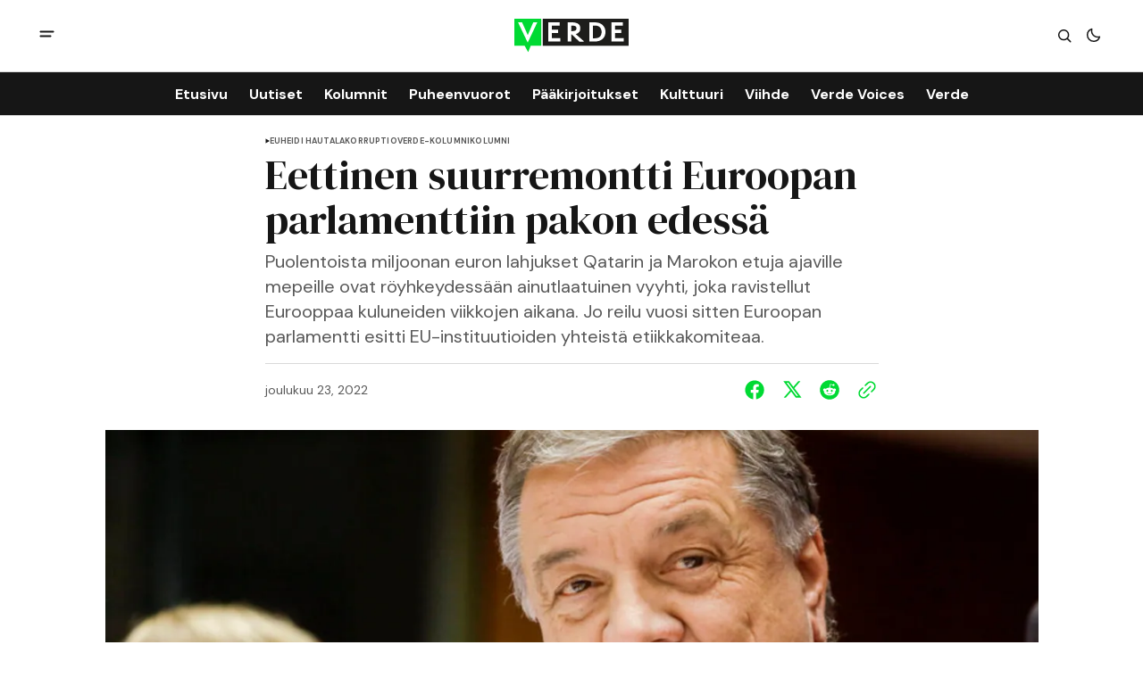

--- FILE ---
content_type: text/html; charset=utf-8
request_url: https://www.verdelehti.fi/2022/12/23/eettinen-suurremontti-euroopan-parlamenttiin-pakon-edessa/
body_size: 14316
content:
<!DOCTYPE html>
<html lang="fi" data-theme="light">
    <head>

        <meta charset="utf-8" />
        <meta name="viewport" content="width=device-width, initial-scale=1" />
        
        <title>Eettinen suurremontti Euroopan parlamenttiin pakon edessä</title>
        <link rel="stylesheet" href="https://www.verdelehti.fi/assets/built/index.css?v=61735fe34d" />
        <link rel="preconnect" href="https://fonts.googleapis.com">
<link rel="preconnect" href="https://fonts.gstatic.com" crossorigin>

<link href="https://fonts.googleapis.com/css2?family=DM+Serif+Display&display=swap" rel="stylesheet">

<link href="https://fonts.googleapis.com/css2?family=DM+Sans:ital,opsz,wght@0,9..40,400;0,9..40,500;0,9..40,600;0,9..40,700;1,9..40,400;1,9..40,500;1,9..40,600;1,9..40,700&display=swap" rel="stylesheet">

<style>
    :root {
        --font-family-navigation: 'DM Sans', sans-serif;
        --font-family-body: 'DM Sans', sans-serif;
        --font-family-title: 'DM Serif Display', serif;
        --font-family-section-title: 'DM Sans', sans-serif;
        --font-family-post-tag: 'DM Sans', sans-serif;
        --font-family-post-excerpt: 'DM Sans', sans-serif;
        --font-family-post-info: 'DM Sans', sans-serif;
        --font-family-button: 'DM Sans', sans-serif;
        --font-family-number: 'DM Serif Display', serif;    
        
        --font-weight-title: 400;
        --font-weight-tag: 700;
        --font-weight-post-excerpt: 400;
        --font-weight-post-info: 400;
        --font-weight-navigation: 700;
        --font-weight-button: 700;
        --font-weight-section-title: 700;
        --font-weight-footer-secondary: 400;
        --font-weight-number: 400;

        --font-size-site-title-1: 30px;
        --font-size-site-title-2: 48px;
        --font-size-navigation-1: 14px;
        --font-size-navigation-2: 16px;
        --font-size-button: 12px;
        --font-size-section-title: 12px;
        --font-size-tag: 9px;
        --font-size-post-title: 18px;
        --font-size-post-title-no-img: 18px;
        --font-size-main-post-title: 24px;
        --font-size-main-post-title-no-feat: 24px;
        --font-size-main-post-excerpt: 20px;
        --font-size-latest-post-title: 18px;
        --font-size-post-info: 12px;
        --font-size-number: 50px;
        --font-size-cta-text: 16px;
        --font-size-post-page-title: 46px;
        --font-size-post-page-excerpt: 20px;

        --line-height-site-title-1: 100%;
        --line-height-site-title-2: 100%;
        --line-height-navigation-1: 100%;
        --line-height-navigation-2: 110%;
        --line-height-button-1: 110%;
        --line-height-button-2: 120%;
        --line-height-tag: 100%;
        --line-height-post-title: 110%;
        --line-height-main-post-title: 110%;
        --line-height-main-post-excerpt: 140%;
        --line-height-latest-post-title: 110%;
        --line-height-post-info: 110%;
        --line-height-section-title: 120%;
        --line-height-number: 90%;
        --line-height-cta-text: 130%;

        --letter-spacing-title: 0;
        --letter-spacing-button: -0.02em; 
        --letter-spacing-tag: 0.02em; 
        --letter-spacing-section-title: 0.02em;
        --letter-spacing-number: -0.04em;

        --text-transform-navigation: unset;
        --text-transform-tags: uppercase;
        --text-transform-button: uppercase;
        --text-transform-section-title: uppercase;
        --text-transform-footer-link: uppercase;

        --edit-billing-btn-padding--loading: 4.5px 54.5px;
    }
</style>






        
    <style>
        :root {
            --border-radius-buttons: 2px;
            --border-radius-images: 0;
            --border-radius-elements: 2px;
        }
    </style>


        <style>
            :root {
                --accent-color: #00da33;
                        --header-height: -50px;
                
            }
            :root[data-theme='light']{
                --color-social-bg-icon: #00da33;
            }
            :root[data-theme='dark']{
                --color-social-bg-icon: #fff;
            }
        </style>

        <script>
            const rootElem = document.querySelector("html[data-theme]");

            const detectSystemTheme = () => {
                if (window.matchMedia("(prefers-color-scheme: dark)").matches) {
                    rootElem.setAttribute("data-theme", "dark");
                } else {
                    rootElem.setAttribute("data-theme", "light");
                }
            };

            const initTheme = () => {
                const localStoragePref = localStorage.getItem("data-theme");

                if (localStoragePref) {
                    rootElem.setAttribute("data-theme", localStoragePref);
                } else {
                    detectSystemTheme();
                }
            };

            initTheme();

            window
                .matchMedia("(prefers-color-scheme: dark)")
                .addEventListener("change", () => {
                    if (window.matchMedia("(prefers-color-scheme: dark)").matches) {
                        rootElem.setAttribute("data-theme", "dark");
                    } else {
                        rootElem.setAttribute("data-theme", "light");
                    }
                });
        </script>
        
        <script src="https://www.verdelehti.fi/assets/built/index.js?v=61735fe34d" defer></script>

        <script defer src="https://cloud.umami.is/script.js" data-website-id="76f0063a-c66e-41a6-910d-29fedc3c988a"></script>
        
        <meta name="description" content="Puolentoista miljoonan euron lahjukset Qatarin ja Marokon etuja ajaville mepeille ovat röyhkeydessään ainutlaatuinen vyyhti, joka ravistellut Eurooppaa kuluneiden viikkojen aikana. Jo reilu vuosi sitten Euroopan parlamentti esitti EU-instituutioiden yhteistä etiikkakomiteaa.">
    <link rel="icon" href="https://www.verdelehti.fi/content/images/size/w256h256/2024/05/verde_nelio-.png" type="image/png">
    <link rel="canonical" href="https://www.verdelehti.fi/2022/12/23/eettinen-suurremontti-euroopan-parlamenttiin-pakon-edessa/">
    <meta name="referrer" content="no-referrer-when-downgrade">
    
    <meta property="og:site_name" content="Verde">
    <meta property="og:type" content="article">
    <meta property="og:title" content="Eettinen suurremontti Euroopan parlamenttiin pakon edessä">
    <meta property="og:description" content="Puolentoista miljoonan euron lahjukset Qatarin ja Marokon etuja ajaville mepeille ovat röyhkeydessään ainutlaatuinen vyyhti, joka ravistellut Eurooppaa kuluneiden viikkojen aikana. Jo reilu vuosi sitten Euroopan parlamentti esitti EU-instituutioiden yhteistä etiikkakomiteaa.">
    <meta property="og:url" content="https://www.verdelehti.fi/2022/12/23/eettinen-suurremontti-euroopan-parlamenttiin-pakon-edessa/">
    <meta property="og:image" content="https://www.verdelehti.fi/content/images/size/w1200/wordpress/2022/12/Verdekolumnisti-6.png">
    <meta property="article:published_time" content="2022-12-23T09:57:19.000Z">
    <meta property="article:modified_time" content="2024-12-28T22:25:28.000Z">
    <meta property="article:tag" content="EU">
    <meta property="article:tag" content="Heidi Hautala">
    <meta property="article:tag" content="korruptio">
    <meta property="article:tag" content="Verde-kolumni">
    <meta property="article:tag" content="Kolumni">
    
    <meta property="article:publisher" content="https://www.facebook.com/verdelehti">
    <meta name="twitter:card" content="summary_large_image">
    <meta name="twitter:title" content="Eettinen suurremontti Euroopan parlamenttiin pakon edessä">
    <meta name="twitter:description" content="Puolentoista miljoonan euron lahjukset Qatarin ja Marokon etuja ajaville mepeille ovat röyhkeydessään ainutlaatuinen vyyhti, joka ravistellut Eurooppaa kuluneiden viikkojen aikana. Jo reilu vuosi sitten Euroopan parlamentti esitti EU-instituutioiden yhteistä etiikkakomiteaa.">
    <meta name="twitter:url" content="https://www.verdelehti.fi/2022/12/23/eettinen-suurremontti-euroopan-parlamenttiin-pakon-edessa/">
    <meta name="twitter:image" content="https://www.verdelehti.fi/content/images/size/w1200/wordpress/2022/12/Verdekolumnisti-6.png">
    <meta name="twitter:label1" content="Written by">
    <meta name="twitter:data1" content="Janne Peltola">
    <meta name="twitter:label2" content="Filed under">
    <meta name="twitter:data2" content="EU, Heidi Hautala, korruptio, Verde-kolumni, Kolumni">
    <meta name="twitter:site" content="@Verdelehti">
    <meta property="og:image:width" content="1200">
    <meta property="og:image:height" content="800">
    
    <script type="application/ld+json">
{
    "@context": "https://schema.org",
    "@type": "Article",
    "publisher": {
        "@type": "Organization",
        "name": "Verde",
        "url": "https://www.verdelehti.fi/",
        "logo": {
            "@type": "ImageObject",
            "url": "https://www.verdelehti.fi/content/images/2024/05/Verde_1-2.svg"
        }
    },
    "author": {
        "@type": "Person",
        "name": "Janne Peltola",
        "url": "https://www.verdelehti.fi/author/janne/",
        "sameAs": []
    },
    "headline": "Eettinen suurremontti Euroopan parlamenttiin pakon edessä",
    "url": "https://www.verdelehti.fi/2022/12/23/eettinen-suurremontti-euroopan-parlamenttiin-pakon-edessa/",
    "datePublished": "2022-12-23T09:57:19.000Z",
    "dateModified": "2024-12-28T22:25:28.000Z",
    "image": {
        "@type": "ImageObject",
        "url": "https://www.verdelehti.fi/content/images/size/w1200/wordpress/2022/12/Verdekolumnisti-6.png",
        "width": 1200,
        "height": 800
    },
    "keywords": "EU, Heidi Hautala, korruptio, Verde-kolumni, Kolumni",
    "description": "Puolentoista miljoonan euron lahjukset Qatarin ja Marokon etuja ajaville mepeille ovat röyhkeydessään ainutlaatuinen vyyhti, joka ravistellut Eurooppaa kuluneiden viikkojen aikana. Jo reilu vuosi sitten Euroopan parlamentti esitti EU-instituutioiden yhteistä etiikkakomiteaa.",
    "mainEntityOfPage": "https://www.verdelehti.fi/2022/12/23/eettinen-suurremontti-euroopan-parlamenttiin-pakon-edessa/"
}
    </script>

    <meta name="generator" content="Ghost 6.16">
    <link rel="alternate" type="application/rss+xml" title="Verde" href="https://www.verdelehti.fi/rss/">
    <script defer src="https://cdn.jsdelivr.net/ghost/portal@~2.58/umd/portal.min.js" data-i18n="true" data-ghost="https://www.verdelehti.fi/" data-key="506f44785fd3d54fa44e51c099" data-api="https://verde.ghost.io/ghost/api/content/" data-locale="fi" crossorigin="anonymous"></script><style id="gh-members-styles">.gh-post-upgrade-cta-content,
.gh-post-upgrade-cta {
    display: flex;
    flex-direction: column;
    align-items: center;
    font-family: -apple-system, BlinkMacSystemFont, 'Segoe UI', Roboto, Oxygen, Ubuntu, Cantarell, 'Open Sans', 'Helvetica Neue', sans-serif;
    text-align: center;
    width: 100%;
    color: #ffffff;
    font-size: 16px;
}

.gh-post-upgrade-cta-content {
    border-radius: 8px;
    padding: 40px 4vw;
}

.gh-post-upgrade-cta h2 {
    color: #ffffff;
    font-size: 28px;
    letter-spacing: -0.2px;
    margin: 0;
    padding: 0;
}

.gh-post-upgrade-cta p {
    margin: 20px 0 0;
    padding: 0;
}

.gh-post-upgrade-cta small {
    font-size: 16px;
    letter-spacing: -0.2px;
}

.gh-post-upgrade-cta a {
    color: #ffffff;
    cursor: pointer;
    font-weight: 500;
    box-shadow: none;
    text-decoration: underline;
}

.gh-post-upgrade-cta a:hover {
    color: #ffffff;
    opacity: 0.8;
    box-shadow: none;
    text-decoration: underline;
}

.gh-post-upgrade-cta a.gh-btn {
    display: block;
    background: #ffffff;
    text-decoration: none;
    margin: 28px 0 0;
    padding: 8px 18px;
    border-radius: 4px;
    font-size: 16px;
    font-weight: 600;
}

.gh-post-upgrade-cta a.gh-btn:hover {
    opacity: 0.92;
}</style><script async src="https://js.stripe.com/v3/"></script>
    <script defer src="https://cdn.jsdelivr.net/ghost/sodo-search@~1.8/umd/sodo-search.min.js" data-key="506f44785fd3d54fa44e51c099" data-styles="https://cdn.jsdelivr.net/ghost/sodo-search@~1.8/umd/main.css" data-sodo-search="https://verde.ghost.io/" data-locale="fi" crossorigin="anonymous"></script>
    
    <link href="https://www.verdelehti.fi/webmentions/receive/" rel="webmention">
    <script defer src="/public/cards.min.js?v=61735fe34d"></script>
    <link rel="stylesheet" type="text/css" href="/public/cards.min.css?v=61735fe34d">
    <script defer src="/public/comment-counts.min.js?v=61735fe34d" data-ghost-comments-counts-api="https://www.verdelehti.fi/members/api/comments/counts/"></script>
    <script defer src="/public/member-attribution.min.js?v=61735fe34d"></script>
    <script defer src="/public/ghost-stats.min.js?v=61735fe34d" data-stringify-payload="false" data-datasource="analytics_events" data-storage="localStorage" data-host="https://www.verdelehti.fi/.ghost/analytics/api/v1/page_hit"  tb_site_uuid="ee6da6b1-f7ea-40b6-9201-89b875a88ccb" tb_post_uuid="8b113326-d909-49c0-9fc0-f08ad35b20a3" tb_post_type="post" tb_member_uuid="undefined" tb_member_status="undefined"></script><style>:root {--ghost-accent-color: #00da33;}</style>
    <style type="text/css">
  /* Otsikoiden tavutus kuntoon. */
  h1 {
    hyphens: manual;
  }
  h2 {
    hyphens: manual;
  }
  h3 {
    hyphens: manual;
  }
  /* Keskitetään kuvatekstit. */
  .gh-post-page__content .kg-gallery-card figcaption {
    text-align: center;
}
  /* SVG-otsikolle eksplisiittinen leveys */
  .gh-header--type-2 .gh-site-logo {
    position: absolute;
    left: 50%;
    transform: translateX(-50%);
    width: 10%;
}
</style>
<!-- Google tag (gtag.js) -->
<script async src="https://www.googletagmanager.com/gtag/js?id=G-R5WSQ9HRFB"></script>
<script>
  window.dataLayer = window.dataLayer || [];
  function gtag(){dataLayer.push(arguments);}
  gtag('js', new Date());

  gtag('config', 'G-R5WSQ9HRFB');
</script>

<script defer="defer" data-domain="verdelehti.fi" src="https://plausible.io/js/script.file-downloads.hash.outbound-links.pageview-props.revenue.tagged-events.js"></script>

<script>window.plausible = window.plausible || function() { (window.plausible.q = window.plausible.q || []).push(arguments) }</script>

    </head>
    <body class="post-template tag-eu tag-heidi-hautala tag-korruptio tag-verde-kolumni tag-hash-wordpress tag-hash-import-2024-04-24-10-25 tag-hash-laurapullinen tag-kolumni">
        <div class="gh-viewport">
                <header class="gh-header gh-header--type-2">
        <div class="gh-container gh-header-container gh-header--top">
            <button class="gh-burger-btn" aria-label="open mobile menu button" id="open-mobile-menu">
                <svg width="25" height="25" viewBox="0 0 25 25" fill="#161616" xmlns="http://www.w3.org/2000/svg">
<g>
<path fill-rule="evenodd" clip-rule="evenodd" d="M5.5 8.5C4.94772 8.5 4.5 8.94772 4.5 9.5C4.5 10.0523 4.94772 10.5 5.5 10.5H19.5C20.0523 10.5 20.5 10.0523 20.5 9.5C20.5 8.94772 20.0523 8.5 19.5 8.5H5.5ZM5.5 13.5C4.94772 13.5 4.5 13.9477 4.5 14.5C4.5 15.0523 4.94772 15.5 5.5 15.5H16.5C17.0523 15.5 17.5 15.0523 17.5 14.5C17.5 13.9477 17.0523 13.5 16.5 13.5H5.5Z"/>
</g>
</svg>
            </button>

            <a class="gh-site-logo gh-site-logo-has-DM-logo" href="https://www.verdelehti.fi" aria-label="Verde logo and home page link">
                        <img src="/content/images/2024/04/Verde_logoversiot_small_1_web-1.png" alt="Verde icon" class="gh-site-logo-img-dark-mode">
                        <img src="/content/images/2024/05/Verde_1-2.svg" alt="Verde icon" class="gh-site-logo-img">
            </a>

            <div class="gh-header__options">
                <button class="gh-search" title="Search button" aria-label="Search button" data-ghost-search><svg width="24" height="24" viewBox="0 0 24 24" fill="#161616" xmlns="http://www.w3.org/2000/svg">
<g>
<path fill-rule="evenodd" clip-rule="evenodd" d="M6.80617 6.80617C7.96263 5.6497 9.53114 5 11.1666 5C12.8021 5 14.3706 5.6497 15.5271 6.80617C16.6836 7.96263 17.3333 9.53114 17.3333 11.1666C17.3333 12.5501 16.8684 13.8857 16.0251 14.9644L19.2803 18.2197C19.5732 18.5126 19.5732 18.9874 19.2803 19.2803C18.9874 19.5732 18.5126 19.5732 18.2197 19.2803L14.9644 16.0251C13.8857 16.8684 12.5501 17.3333 11.1666 17.3333C9.53114 17.3333 7.96263 16.6836 6.80617 15.5271C5.6497 14.3706 5 12.8021 5 11.1666C5 9.53114 5.6497 7.96263 6.80617 6.80617ZM11.1666 6.5C9.92897 6.5 8.74199 6.99166 7.86683 7.86683C6.99166 8.74199 6.5 9.92897 6.5 11.1666C6.5 12.4043 6.99166 13.5913 7.86683 14.4664C8.74199 15.3416 9.92897 15.8333 11.1666 15.8333C12.4043 15.8333 13.5913 15.3416 14.4664 14.4664C15.3416 13.5913 15.8333 12.4043 15.8333 11.1666C15.8333 9.92897 15.3416 8.74199 14.4664 7.86683C13.5913 6.99166 12.4043 6.5 11.1666 6.5Z"/>
</g>
</svg>
</button>
                <button class="gh-switch-btn" aria-label="Switch theme button" type="button">
                    <svg
    width="24"
    height="24"
    viewBox="-2 -1 21 21"
    fill="none"
    xmlns="http://www.w3.org/2000/svg"
    class="gh-moon-icon"
    stroke="#161616"
>
    <path
        d="M15 10.6498C14.4361 10.8208 13.8378 10.9128 13.218 10.9128C9.83172 10.9128 7.0866 8.16764 7.0866 4.78131C7.0866 4.16179 7.17848 3.56372 7.34936 3C4.8322 3.76338 3 6.10197 3 8.86851C3 12.2548 5.74511 15 9.13138 15C11.8981 15 14.2369 13.1674 15 10.6498Z"
        stroke-width="1.3"
        stroke-linejoin="round"
    />
</svg>                    <svg
    width="24"
    height="24"
    viewBox="-2 -1.5 22 21"
    fill="none"
    xmlns="http://www.w3.org/2000/svg"
    class="gh-sun-icon"
>
    <path
        d="M8.99999 2.2966V1.80005M8.99999 16.2001V15.7035M15.7034 9.00005H16.2M1.79999 9.00005H2.29654M13.7405 4.26005L14.0916 3.90894M3.90836 14.0912L4.25947 13.7401M13.7405 13.74L14.0916 14.0912M3.90836 3.9089L4.25947 4.26002M12.9627 8.97289C12.9627 11.1668 11.1842 12.9453 8.99029 12.9453C6.79639 12.9453 5.01788 11.1668 5.01788 8.97289C5.01788 6.77899 6.79639 5.00048 8.99029 5.00048C11.1842 5.00048 12.9627 6.77899 12.9627 8.97289Z"
        stroke="#FFF"
        stroke-width="1.3"
        stroke-linecap="round"
    />
</svg>                </button>
            </div>
        </div>

        <div class="gh-header-container gh-header--bottom" >
                <nav class="gh-nav">
        <ul class="gh-nav-menu">
                    <li class="gh-nav-list-item nav-etusivu"><a href="https://www.verdelehti.fi/" class="gh-nav-menu-item" aria-label="Etusivu navigation link" ><span>Etusivu</span></a></li>
                    <li class="gh-nav-list-item nav-uutiset"><a href="https://www.verdelehti.fi/tag/uutinen/" class="gh-nav-menu-item" aria-label="Uutiset navigation link" ><span>Uutiset</span></a></li>
                    <li class="gh-nav-list-item nav-kolumnit"><a href="https://www.verdelehti.fi/tag/kolumni/" class="gh-nav-menu-item" aria-label="Kolumnit navigation link" ><span>Kolumnit</span></a></li>
                    <li class="gh-nav-list-item nav-puheenvuorot"><a href="https://www.verdelehti.fi/tag/puheenvuoro/" class="gh-nav-menu-item" aria-label="Puheenvuorot navigation link" ><span>Puheenvuorot</span></a></li>
                    <li class="gh-nav-list-item nav-paakirjoitukset"><a href="https://www.verdelehti.fi/tag/paakirjoitus/" class="gh-nav-menu-item" aria-label="Pääkirjoitukset navigation link" ><span>Pääkirjoitukset</span></a></li>
                    <li class="gh-nav-list-item nav-kulttuuri"><a href="https://www.verdelehti.fi/tag/kulttuuri/" class="gh-nav-menu-item" aria-label="Kulttuuri navigation link" ><span>Kulttuuri</span></a></li>
                    <li class="gh-nav-list-item nav-viihde"><a href="https://www.verdelehti.fi/tag/viihde/" class="gh-nav-menu-item" aria-label="Viihde navigation link" ><span>Viihde</span></a></li>
                    <li class="gh-nav-list-item nav-verde-voices"><a href="https://www.verdelehti.fi/tag/in-english/" class="gh-nav-menu-item" aria-label="Verde Voices navigation link" ><span>Verde Voices</span></a></li>
                    <li class="gh-nav-list-item nav-verde"><a href="https://www.verdelehti.fi/tietoa-verdesta/" class="gh-nav-menu-item" aria-label="Verde navigation link" ><span>Verde</span></a></li>
        </ul>
    </nav>

        </div>

            <div class="gh-mobile-menu">
            <button class="gh-burger-btn gh-burger-btn--close" aria-label="close mobile menu button" id="close-mobile-menu">
                <svg width="24" height="24" viewBox="0 0 24 24" fill="none" xmlns="http://www.w3.org/2000/svg">
<g>
<path d="M6.40002 18.6538L5.34619 17.6L10.9462 12L5.34619 6.40002L6.40002 5.34619L12 10.9462L17.6 5.34619L18.6538 6.40002L13.0538 12L18.6538 17.6L17.6 18.6538L12 13.0538L6.40002 18.6538Z"/>
</g>
</svg>
            </button>
        <div class="gh-mobile-menu__top gh-mobile-menu__top--subscribe">
                <nav class="gh-nav">
        <ul class="gh-nav-menu">
                    <li class="gh-nav-list-item nav-etusivu"><a href="https://www.verdelehti.fi/" class="gh-nav-menu-item" aria-label="Etusivu navigation link"><span>Etusivu</span></a></li>
                    <li class="gh-nav-list-item nav-uutiset"><a href="https://www.verdelehti.fi/tag/uutinen/" class="gh-nav-menu-item" aria-label="Uutiset navigation link"><span>Uutiset</span></a></li>
                    <li class="gh-nav-list-item nav-kolumnit"><a href="https://www.verdelehti.fi/tag/kolumni/" class="gh-nav-menu-item" aria-label="Kolumnit navigation link"><span>Kolumnit</span></a></li>
                    <li class="gh-nav-list-item nav-puheenvuorot"><a href="https://www.verdelehti.fi/tag/puheenvuoro/" class="gh-nav-menu-item" aria-label="Puheenvuorot navigation link"><span>Puheenvuorot</span></a></li>
                    <li class="gh-nav-list-item nav-paakirjoitukset"><a href="https://www.verdelehti.fi/tag/paakirjoitus/" class="gh-nav-menu-item" aria-label="Pääkirjoitukset navigation link"><span>Pääkirjoitukset</span></a></li>
                    <li class="gh-nav-list-item nav-kulttuuri"><a href="https://www.verdelehti.fi/tag/kulttuuri/" class="gh-nav-menu-item" aria-label="Kulttuuri navigation link"><span>Kulttuuri</span></a></li>
                    <li class="gh-nav-list-item nav-viihde"><a href="https://www.verdelehti.fi/tag/viihde/" class="gh-nav-menu-item" aria-label="Viihde navigation link"><span>Viihde</span></a></li>
                    <li class="gh-nav-list-item nav-verde-voices"><a href="https://www.verdelehti.fi/tag/in-english/" class="gh-nav-menu-item" aria-label="Verde Voices navigation link"><span>Verde Voices</span></a></li>
                    <li class="gh-nav-list-item nav-verde"><a href="https://www.verdelehti.fi/tietoa-verdesta/" class="gh-nav-menu-item" aria-label="Verde navigation link"><span>Verde</span></a></li>
        </ul>
    </nav>

                    <a class="gh-nav-menu-item--hide gh-mobile-account-btn gh-accent-button" href="https://www.verdelehti.fi/signin" aria-label="Sign in"><span>Sign in</span></a>
                <ul class="gh-sub-nav">
            <li class="nav-tietosuoja"><a href="https://www.verdelehti.fi/tietosuoja/" class="gh-sub-nav-menu-item" aria-label="Tietosuoja navigation link">Tietosuoja</a></li>
            <li class="nav-verde-voices"><a href="https://www.verdelehti.fi/verde-voices/" class="gh-sub-nav-menu-item" aria-label="Verde Voices navigation link">Verde Voices</a></li>
    </ul>

        </div>
        <div class="gh-mobile-bottom">
            
<div class="gh-social-icons">
        <a class="gh-social-icons-link" href=https://www.facebook.com/verdelehti target="_blank" rel="noopener noreferrer" aria-label="Verde facebook link"><svg width="26" height="26" viewBox="1 1 24 24" fill="#00da33" xmlns="http://www.w3.org/2000/svg">
    <g>
        <path
            d="M13.0596 3.25C7.6419 3.25 3.25 7.6419 3.25 13.0596C3.25 17.9559 6.83722 22.0141 11.5269 22.75V15.8952H9.03612V13.0596H11.5269V10.8984C11.5269 8.43989 12.9913 7.08187 15.232 7.08187C16.3053 7.08187 17.4279 7.27346 17.4279 7.27346V9.68755H16.1909C14.9724 9.68755 14.5924 10.4437 14.5924 11.2195V13.0596H17.313L16.8781 15.8952H14.5924V22.75C19.2819 22.0141 22.8692 17.9559 22.8692 13.0596C22.8692 7.6419 18.4773 3.25 13.0596 3.25Z" />
    </g>
</svg></a>
        <a class="gh-social-icons-link" href=https://x.com/Verdelehti target="_blank" rel="noopener noreferrer" aria-label="Verde twitter link"><svg width="26" height="26" viewBox="0 0 26 26" fill="#00da33" xmlns="http://www.w3.org/2000/svg">
<g>
<path d="M9.69583 3.25H3.25L10.8569 13.3925L3.66433 21.6666H6.10456L11.9871 14.8995L17.0625 21.6667H23.5083L15.5815 11.0976L22.4034 3.25H19.9632L14.4513 9.59066L9.69583 3.25ZM17.9833 19.825L6.93333 5.09167H8.775L19.825 19.825H17.9833Z"/>
</g>
</svg>
</a>
</div>        </div>
    </div>
<div class="gh-mobile-overlay gh-mobile-overlay--close"></div>
    </header>
            
            

<main class="gh-post-page--wrapper">
    <div class="gh-post-page">
        <article class="post tag-eu tag-heidi-hautala tag-korruptio tag-verde-kolumni tag-hash-wordpress tag-hash-import-2024-04-24-10-25 tag-hash-laurapullinen tag-kolumni gh-post-page__article">
            <header class="gh-post-page__header">


                        <div class="gh-tags-wrapper">
                        <svg width="5" height="8" viewBox="0 0 5 6" fill="#161616" xmlns="http://www.w3.org/2000/svg">
    <path d="M5 3L0.5 5.59808V0.401924L5 3Z" />
</svg>                        
                    <a href="/tag/eu/" class="gh-tag-link" >EU</a>



                        
                    <a href="/tag/heidi-hautala/" class="gh-tag-link" >Heidi Hautala</a>



                        
                    <a href="/tag/korruptio/" class="gh-tag-link" >korruptio</a>



                        
                    <a href="/tag/verde-kolumni/" class="gh-tag-link" >Verde-kolumni</a>



                        
                    <a href="/tag/kolumni/" class="gh-tag-link" >Kolumni</a>

                        </div>


                <h1 class="gh-post-page__title">Eettinen suurremontti Euroopan parlamenttiin pakon edessä</h1>

                    <p class="gh-post-page__excerpt">Puolentoista miljoonan euron lahjukset Qatarin ja Marokon etuja ajaville mepeille ovat röyhkeydessään ainutlaatuinen vyyhti, joka ravistellut Eurooppaa kuluneiden viikkojen aikana. Jo reilu vuosi sitten Euroopan parlamentti esitti EU-instituutioiden yhteistä etiikkakomiteaa.</p>

                <div class="gh-post-page__author gh-post-page__author--header">

                    <div class="gh-post-page__author-date">
                        <time class="gh-post-info__date" datetime="2022-12-23">
                            joulukuu 23, 2022
                        </time>
                    </div>

                    <div class="gh-post-page__share">
                        <a class="gh-post-page__share-link" href="https://www.facebook.com/sharer.php?u=https://www.verdelehti.fi/2022/12/23/eettinen-suurremontti-euroopan-parlamenttiin-pakon-edessa/" target="_blank" rel="noopener" aria-label="Share on facebook">
                            <svg width="26" height="26" viewBox="1 1 24 24" fill="#00da33" xmlns="http://www.w3.org/2000/svg">
    <g>
        <path
            d="M13.0596 3.25C7.6419 3.25 3.25 7.6419 3.25 13.0596C3.25 17.9559 6.83722 22.0141 11.5269 22.75V15.8952H9.03612V13.0596H11.5269V10.8984C11.5269 8.43989 12.9913 7.08187 15.232 7.08187C16.3053 7.08187 17.4279 7.27346 17.4279 7.27346V9.68755H16.1909C14.9724 9.68755 14.5924 10.4437 14.5924 11.2195V13.0596H17.313L16.8781 15.8952H14.5924V22.75C19.2819 22.0141 22.8692 17.9559 22.8692 13.0596C22.8692 7.6419 18.4773 3.25 13.0596 3.25Z" />
    </g>
</svg>                        </a>
                        <a class="gh-post-page__share-link" href="https://twitter.com/intent/tweet?url=https://www.verdelehti.fi/2022/12/23/eettinen-suurremontti-euroopan-parlamenttiin-pakon-edessa/&amp;text=Eettinen%20suurremontti%20Euroopan%20parlamenttiin%20pakon%20edess%C3%A4" target="_blank" rel="noopener" aria-label="Share on twitter">
                            <svg width="26" height="26" viewBox="0 0 26 26" fill="#00da33" xmlns="http://www.w3.org/2000/svg">
<g>
<path d="M9.69583 3.25H3.25L10.8569 13.3925L3.66433 21.6666H6.10456L11.9871 14.8995L17.0625 21.6667H23.5083L15.5815 11.0976L22.4034 3.25H19.9632L14.4513 9.59066L9.69583 3.25ZM17.9833 19.825L6.93333 5.09167H8.775L19.825 19.825H17.9833Z"/>
</g>
</svg>
                        </a>
                        <a class="gh-post-page__share-link" href="https://reddit.com/submit?url=https://www.verdelehti.fi/2022/12/23/eettinen-suurremontti-euroopan-parlamenttiin-pakon-edessa/&amp;media=&amp;description=Eettinen%20suurremontti%20Euroopan%20parlamenttiin%20pakon%20edess%C3%A4" target="_blank" rel="noopener" data-pin-do="none" aria-label="Share on reddit">
                            <svg width="32" height="32" viewBox="0 0 32 32" fill="#00da33" xmlns="http://www.w3.org/2000/svg">
<path d="M16.0013 29.3334C8.6375 29.3334 2.66797 23.3638 2.66797 16.0001C2.66797 8.63628 8.6375 2.66675 16.0013 2.66675C23.3651 2.66675 29.3347 8.63628 29.3347 16.0001C29.3347 23.3638 23.3651 29.3334 16.0013 29.3334ZM24.8947 16.0001C24.8667 15.2334 24.3909 14.5547 23.6797 14.2667C22.9687 13.9789 22.1548 14.1355 21.6013 14.6667C20.0845 13.6357 18.3016 13.0661 16.468 13.0267L17.3347 8.86675L20.188 9.46675C20.258 10.1181 20.7909 10.622 21.4452 10.6557C22.0993 10.6894 22.6812 10.2428 22.8177 9.60204C22.9543 8.96133 22.6051 8.31634 21.994 8.08034C21.3829 7.84432 20.6908 8.08723 20.3613 8.65341L17.0947 8.00008C16.9867 7.9764 16.8739 7.99692 16.7811 8.05704C16.6884 8.11716 16.6237 8.21189 16.6013 8.32008L15.6147 12.9467C13.7585 12.9747 11.951 13.5447 10.4146 14.5867C9.85296 14.0582 9.03224 13.9111 8.322 14.2118C7.61176 14.5123 7.14592 15.2038 7.13422 15.975C7.12253 16.7461 7.56717 17.4514 8.26797 17.7734C8.25296 17.9687 8.25296 18.1647 8.26797 18.3601C8.26797 21.3467 11.748 23.7734 16.0413 23.7734C20.3347 23.7734 23.8147 21.3467 23.8147 18.3601C23.8296 18.1647 23.8296 17.9687 23.8147 17.7734C24.4861 17.4397 24.9063 16.7498 24.8947 16.0001ZM11.5613 17.3334C11.5613 16.597 12.1582 16.0001 12.8946 16.0001C13.6311 16.0001 14.228 16.597 14.228 17.3334C14.228 18.0698 13.6311 18.6667 12.8946 18.6667C12.541 18.6667 12.2019 18.5262 11.9518 18.2762C11.7018 18.0262 11.5613 17.687 11.5613 17.3334ZM19.308 21.0001C18.362 21.713 17.1981 22.0758 16.0147 22.0267C14.8312 22.0758 13.6673 21.713 12.7213 21.0001C12.6038 20.857 12.6141 20.6481 12.745 20.5171C12.8759 20.3862 13.0848 20.3759 13.228 20.4934C14.0296 21.0814 15.0081 21.3778 16.0013 21.3334C16.9957 21.3875 17.9788 21.1006 18.788 20.5201C18.8832 20.4271 19.0208 20.3922 19.1489 20.4282C19.2769 20.4643 19.3761 20.5659 19.4089 20.6949C19.4417 20.8238 19.4032 20.9605 19.308 21.0534V21.0001ZM19.068 18.7201C18.3316 18.7201 17.7347 18.1231 17.7347 17.3867C17.7347 16.6503 18.3316 16.0534 19.068 16.0534C19.8044 16.0534 20.4013 16.6503 20.4013 17.3867C20.416 17.7518 20.2801 18.107 20.0256 18.369C19.7709 18.6311 19.42 18.7774 19.0547 18.7734L19.068 18.7201Z"/>
</svg>
                        </a>
                        <button class="gh-post-page__share-link copyToClipboardBtn" aria-label="Copy to clipboard button">
                            <svg width="32" height="32" fill="#00da33" viewbox="0 0 32 32" xmlns="http://www.w3.org/2000/svg">
    <path
        d="M19.92 4.271a7.21 7.21 0 0 0-2.832 1.017c-.615.385-1.224.938-2.934 2.665-1.531 1.546-1.614 1.657-1.549 2.06.069.425.608.92 1.001.92.11 0 .267-.025.349-.056.082-.031.941-.842 1.91-1.802.969-.961 1.882-1.833 2.028-1.939.529-.381 1.326-.718 2-.845.441-.083 1.364-.082 1.814.001a5.106 5.106 0 0 1 2.752 1.502c.627.649.993 1.292 1.26 2.216.102.353.121.543.121 1.243 0 .909-.078 1.298-.399 2.006-.33.727-.612 1.064-2.435 2.902-.975.984-1.798 1.855-1.829 1.937a1.16 1.16 0 0 0-.057.35c0 .392.496.931.92 1 .403.066.514-.018 2.06-1.549a72.228 72.228 0 0 0 1.908-1.945c1.254-1.4 1.835-2.883 1.84-4.701.005-1.879-.651-3.499-1.965-4.857a7.057 7.057 0 0 0-3.758-2.048c-.559-.107-1.645-.144-2.205-.077m.133 6.272c-.219.103-9.32 9.174-9.488 9.457-.165.278-.149.614.045.92.224.353.537.547.884.547.242 0 .31-.028.564-.224.451-.35 9.199-9.14 9.304-9.35.118-.233.116-.599-.004-.788-.356-.562-.851-.775-1.305-.562m-10.56 2.072c-.217.096-3.532 3.402-3.903 3.892a7.085 7.085 0 0 0-1.187 2.34c-.198.684-.252 1.091-.253 1.9-.001 1.899.654 3.503 1.994 4.884 1.426 1.469 3.096 2.177 5.109 2.166 1.108-.007 2.03-.21 2.958-.653.913-.436 1.177-.656 3.161-2.629 1.034-1.028 1.916-1.946 1.96-2.04.124-.26.101-.503-.073-.778-.336-.53-.846-.723-1.298-.491-.096.048-.978.885-1.961 1.859-.983.975-1.903 1.85-2.044 1.945a5.26 5.26 0 0 1-1.682.707c-.628.13-1.74.111-2.301-.04-.882-.237-1.555-.623-2.246-1.289-.756-.728-1.154-1.389-1.445-2.394-.103-.357-.122-.545-.122-1.247 0-.703.019-.89.122-1.248a5.463 5.463 0 0 1 .739-1.57c.138-.196 1.037-1.148 1.998-2.116.961-.968 1.773-1.828 1.804-1.91.103-.27.068-.534-.104-.794-.308-.466-.823-.673-1.226-.494"
        fill-rule="evenodd"/>
</svg>                            <span class="copyToClipboardBtn__success">Link copied!</span>
                            <span class="copyToClipboardBtn__fail">Copy failed!</span>
                        </button>
                    </div>
                </div>
            </header>

            <div class="gh-post-page__content">
                         <figure class="gh-post-page__featured-img">
                            <picture>
                            <source 
                                srcset="
                                /content/images/size/w800/format/webp/wordpress/2022/12/Verdekolumnisti-6.png 800w,
                                /content/images/size/w1000/format/webp/wordpress/2022/12/Verdekolumnisti-6.png 1000w,
                                /content/images/size/w1200/format/webp/wordpress/2022/12/Verdekolumnisti-6.png 1200w,
                                /content/images/size/w1600/format/webp/wordpress/2022/12/Verdekolumnisti-6.png 1600w,
                                /content/images/size/w2000/format/webp/wordpress/2022/12/Verdekolumnisti-6.png 2000w,
                                /content/images/size/w2400/format/webp/wordpress/2022/12/Verdekolumnisti-6.png 2400w"
                                sizes="(min-width: 1200px) 1200px, 90vw" 
                                type="image/webp"
                            >
                            <img
                                srcset="
                                /content/images/size/w800/wordpress/2022/12/Verdekolumnisti-6.png 800w,
                                /content/images/size/w1000/wordpress/2022/12/Verdekolumnisti-6.png 1000w,
                                /content/images/size/w1200/wordpress/2022/12/Verdekolumnisti-6.png 1200w,
                                /content/images/size/w1600/wordpress/2022/12/Verdekolumnisti-6.png 1600w,
                                /content/images/size/w2000/wordpress/2022/12/Verdekolumnisti-6.png 2000w,
                                /content/images/size/w2400/wordpress/2022/12/Verdekolumnisti-6.png 2400w"
                                sizes="(min-width: 1200px) 1200px, 90vw" 
                                src="/content/images/wordpress/2022/12/Verdekolumnisti-6.png"
                                alt="Eettinen suurremontti Euroopan parlamenttiin pakon edessä"
                                class="gh-post-page__image"
                            >
                            </picture>
                        </figure>

                <p>Pier Antonio Panzeri. Kuva: European Union 2018, European Parliament</p><p>Kirjoittaja: Heidi Hautala</p><p>Korruptioskandaali on järisyttänyt Euroopan parlamenttia perustuksia myöten, ja Qatarin lisäksi tutkitaan myös menneitä tapauksia. Esiin nousi muun muassa Marokon ja EU:n kauppasopimus, jota käsiteltiin syksyllä 2018 kansainvälisen kaupan valiokunnassa.</p><p>Kiistaa oli siitä, voiko EU mennä sopimaan Marokon kanssa kansainvälisesti kiistanalaisen Länsi-Saharan alueen ohi. YK:n ja myös EU:n oikeudellinen kanta on, että ei voi. Silti komissio eteni sopimuksessa. Kuuluin valiokunnan delegaatioon, joka lähti kiistan takia tutustumaan tilanteeseen Länsi-Saharan siinä osassa, joka on Marokon hallinnassa.</p><p>Ihmettelin kovasti esittelijämme, ranskalaisen liberaalimeppi <strong>Patricia Lalonden</strong> alttiutta uskoa kaikki, mitä Marokon edustajat meille kertoivat. Alkuperäisväestön asema oli Marokon sydämenasia, ja kauppasopimus vaurastuttaisi aluetta edelleen, kun tomaattien ja kalatuotteiden vienti EU-maihin kasvaisi. Omat havaintoni olivat varsin erilaiset. Todistin myöhään illalla kadulla Marokon poliisivaltio-otteita. Virkavalta ahdisteli Länsi-Saharan poliittisen organisaation Polisarion kannattajia, koska halusin tavata heitä.</p><p>Pian Brysselissä paljastettiin, että asiasta vastaava Euroopan parlamentin jäsen oli EuroMedA-järjestön hallituksessa. Järjestö on Marokon valtion perustama ja rahoittama. Parlamentin löysiä käytäntöjä kuvaa hyvin se, että Lalonden ryhmä korvasi tämän toisella jäsenellään, mutta työtä jatkettiin vanhalta pohjalta. Parlamentti hyväksyi sopimuksen.</p><p>Uusimman skandaalin myötä on käynyt ilmi, että useampikin Marokon ystävämeppi on ollut mukana EuroMedA:n hallinnossa, myös joulukuussa paljastuneessa vyyhdissä vangittu <strong>Pier Antonio Panzeri.</strong></p><p>Tällaisia sopimattomia kytköksiä mepeillä on muihinkin autokraattisiin maihin kuten Vietnamiin, Kiinaan ja Azerbaidzaniin. Jos jotakin on paljastunut, sääntörikkomusten sanktiot ovat olleet enimmillään puhemiehen moitteita täysistunnon ohessa, mikä on tuskin edes mainehaitta. Villi vaalitarkkailu vaikkapa Krimille tai Kazakstaniin tuottaa mepille kiellon osallistua parlamentin virallisiin tarkkailumissioihin, mutta näytösvaaleja järjestävät maat ottavat heitä mielellään jatkossakin todisteeksi “Euroopan parlamentin hyväksynnästä” varastetuille vaaleille.</p><p>Puolentoista miljoonan euron lahjukset Qatarin ja Marokon etuja ajaville mepeille ovat mittakaavassaan ja röyhkeydessään ainutlaatuinen vyyhti. Nyt aina sääntöjen tiukentamista vastustaneet sanovat, etteivät mitkään säännöt olisi tällaista rikosta estäneet. Jos kuitenkin parlamentin eettinen koodi on epäselvä ja jos sitä ei valvota, on selvää, että edustaja saattaa lipsahtaa harmaalta alueelta pimeälle puolelle, kun tilaisuus tarjoutuu.</p><blockquote>Vallalla on ollut näkemys, että edustajalla on ”vapaa mandaatti”.</blockquote><p>Vallalla on ollut näkemys, että edustajalla on ”vapaa mandaatti”. Sitä käytetään perusteena vaikka sille, että häntä ei voi pakottaa häirinnänvastaiseen koulutukseen, tekemään kattavasti selkoa sidoksistaan tai raportoimaan tehtävän hoitoon osoitettujen julkisten varojen käytöstä. Tämä tulkinta on absurdi, sillä vapaan mandaatin tarkoitus on turvata vaaleilla valitun edustajan ilmaisunvapaus ja se, ettei häntä voi painostaa tehtävässään.</p><p>Euroopan parlamenttiin entisille mepeille taataan vapaa pääsy, eikä mikään estä entistä meppiä toimimasta myös lobbarina. Vuonna 2019 parlamentista poisjäänyt ihmisoikeusalivaliokunnan puheenjohtaja Pier Antonio Panzeri perusti Fight Impunity -nimisen järjestön, jonka kautta hän jatkoi vaikuttamista suoraan parlamentin ytimeen seuraajansa myötävaikutuksella. Parlamentin hallinnolta on saatava selvitys suhteista Fight Impunity -järjestöön.</p><p>Panzerin sosialidemokraattiset puoluetoverinsa junailivat järjestön “pilottihankkeelle” EU:n budjetista huomattavan suuren avustuksen, joka järjestyi poikkeuksellisen nopeasti komission tuella. Yhdessä Euroopan parlamentin tutkimuspalvelu EPRS:n kanssa Panzeri järjesti useita ihmisoikeusaiheisia konferensseja parlamentin tiloissa. Ei huomattu edes, että järjestö ei ollut rekisteröitynyt parlamentin lobbarirekisteriin.</p><p>Panzerin kiinnostus ihmisoikeuksiin ei minusta vaikuttanut koskaan aidolta. Nyt hän on oikeuden edessä vastaamassa muun muassa entisen varapuhemies <strong>Eva Kailin</strong> kanssa syytteisiin osallisuudesta rikollisjärjestöön, korruptiosta ja rahanpesusta.</p><p>Runsas vuosi sitten parlamentti esitti, että EU-instituutiot perustavat yhteisen etiikkakomitean. Komission puheenjohtaja <strong>Ursula von der Leyen</strong> muisti aloitteen nyt käsillä olevan skandaalin puhjettua. Ei kuitenkaan kannata jäädä odottamaan komission aloitetta. Sen toteutuminen on hidasta ja epävarmaa, koska sen taakse pitää saada komission ja parlamentin lisäksi myös neuvosto.</p><blockquote>Parlamentti voi rakentaa itse oman etiikkakomiteansa</blockquote><p>Tällä välin parlamentti voi rakentaa itse oman etiikkakomiteansa. Sille on jo olemassa aihio, viisijäseninen toimikunta, joka selvittää meppien käytännesääntöjen rikkomuksia ja tekee toimenpide-ehdotuksia puhemiehelle. Olen toimikunnan jäsen. Käytännesäännöt ja niiden sisältämä toimikunta perustettiin, kun The Sunday Times oli vuonna 2011 paljastanut journalistisen kokeen, jossa kolme meppiä olivat valmiita tekemään lainsäädäntöön muutosesityksiä rahaa vastaan.</p><p>On surullista, että todellisia muutoksia saadaan vasta, kun on aivan pakko ja maine menossa. Nyt tilanne on vielä vakavampi kuin ”rahaa vaikutusvaltaa vastaan” -skandaalin aikaan. Olen itse tehnyt monia ehdotuksia sopimattoman ulkomaisen vaikuttamisen torjumiseksi. Siksi olen kiitollinen Belgian poliisille, jonka ansiota on, että vihdoin parlamentin on oikeasti tehtävä eettisten sääntöjensä suurremontti.</p>

            </div>
            <div class="gh-post-page__author gh-post-page__author--content">

                <div class="gh-post-page__share">
                    <a class="gh-post-page__share-link" href="https://www.facebook.com/sharer.php?u=https://www.verdelehti.fi/2022/12/23/eettinen-suurremontti-euroopan-parlamenttiin-pakon-edessa/" target="_blank" rel="noopener" aria-label="Share on facebook">
                        <svg width="26" height="26" viewBox="1 1 24 24" fill="#00da33" xmlns="http://www.w3.org/2000/svg">
    <g>
        <path
            d="M13.0596 3.25C7.6419 3.25 3.25 7.6419 3.25 13.0596C3.25 17.9559 6.83722 22.0141 11.5269 22.75V15.8952H9.03612V13.0596H11.5269V10.8984C11.5269 8.43989 12.9913 7.08187 15.232 7.08187C16.3053 7.08187 17.4279 7.27346 17.4279 7.27346V9.68755H16.1909C14.9724 9.68755 14.5924 10.4437 14.5924 11.2195V13.0596H17.313L16.8781 15.8952H14.5924V22.75C19.2819 22.0141 22.8692 17.9559 22.8692 13.0596C22.8692 7.6419 18.4773 3.25 13.0596 3.25Z" />
    </g>
</svg>                    </a>
                    <a class="gh-post-page__share-link" href="https://twitter.com/intent/tweet?url=https://www.verdelehti.fi/2022/12/23/eettinen-suurremontti-euroopan-parlamenttiin-pakon-edessa/&amp;text=Eettinen%20suurremontti%20Euroopan%20parlamenttiin%20pakon%20edess%C3%A4" target="_blank" rel="noopener" aria-label="Share on twitter">
                        <svg width="26" height="26" viewBox="0 0 26 26" fill="#00da33" xmlns="http://www.w3.org/2000/svg">
<g>
<path d="M9.69583 3.25H3.25L10.8569 13.3925L3.66433 21.6666H6.10456L11.9871 14.8995L17.0625 21.6667H23.5083L15.5815 11.0976L22.4034 3.25H19.9632L14.4513 9.59066L9.69583 3.25ZM17.9833 19.825L6.93333 5.09167H8.775L19.825 19.825H17.9833Z"/>
</g>
</svg>
                    </a>
                    <a class="gh-post-page__share-link" href="https://reddit.com/submit?url=https://www.verdelehti.fi/2022/12/23/eettinen-suurremontti-euroopan-parlamenttiin-pakon-edessa/&amp;media=&amp;description=Eettinen%20suurremontti%20Euroopan%20parlamenttiin%20pakon%20edess%C3%A4" target="_blank" rel="noopener" data-pin-do="none" aria-label="Share on reddit">
                        <svg width="32" height="32" viewBox="0 0 32 32" fill="#00da33" xmlns="http://www.w3.org/2000/svg">
<path d="M16.0013 29.3334C8.6375 29.3334 2.66797 23.3638 2.66797 16.0001C2.66797 8.63628 8.6375 2.66675 16.0013 2.66675C23.3651 2.66675 29.3347 8.63628 29.3347 16.0001C29.3347 23.3638 23.3651 29.3334 16.0013 29.3334ZM24.8947 16.0001C24.8667 15.2334 24.3909 14.5547 23.6797 14.2667C22.9687 13.9789 22.1548 14.1355 21.6013 14.6667C20.0845 13.6357 18.3016 13.0661 16.468 13.0267L17.3347 8.86675L20.188 9.46675C20.258 10.1181 20.7909 10.622 21.4452 10.6557C22.0993 10.6894 22.6812 10.2428 22.8177 9.60204C22.9543 8.96133 22.6051 8.31634 21.994 8.08034C21.3829 7.84432 20.6908 8.08723 20.3613 8.65341L17.0947 8.00008C16.9867 7.9764 16.8739 7.99692 16.7811 8.05704C16.6884 8.11716 16.6237 8.21189 16.6013 8.32008L15.6147 12.9467C13.7585 12.9747 11.951 13.5447 10.4146 14.5867C9.85296 14.0582 9.03224 13.9111 8.322 14.2118C7.61176 14.5123 7.14592 15.2038 7.13422 15.975C7.12253 16.7461 7.56717 17.4514 8.26797 17.7734C8.25296 17.9687 8.25296 18.1647 8.26797 18.3601C8.26797 21.3467 11.748 23.7734 16.0413 23.7734C20.3347 23.7734 23.8147 21.3467 23.8147 18.3601C23.8296 18.1647 23.8296 17.9687 23.8147 17.7734C24.4861 17.4397 24.9063 16.7498 24.8947 16.0001ZM11.5613 17.3334C11.5613 16.597 12.1582 16.0001 12.8946 16.0001C13.6311 16.0001 14.228 16.597 14.228 17.3334C14.228 18.0698 13.6311 18.6667 12.8946 18.6667C12.541 18.6667 12.2019 18.5262 11.9518 18.2762C11.7018 18.0262 11.5613 17.687 11.5613 17.3334ZM19.308 21.0001C18.362 21.713 17.1981 22.0758 16.0147 22.0267C14.8312 22.0758 13.6673 21.713 12.7213 21.0001C12.6038 20.857 12.6141 20.6481 12.745 20.5171C12.8759 20.3862 13.0848 20.3759 13.228 20.4934C14.0296 21.0814 15.0081 21.3778 16.0013 21.3334C16.9957 21.3875 17.9788 21.1006 18.788 20.5201C18.8832 20.4271 19.0208 20.3922 19.1489 20.4282C19.2769 20.4643 19.3761 20.5659 19.4089 20.6949C19.4417 20.8238 19.4032 20.9605 19.308 21.0534V21.0001ZM19.068 18.7201C18.3316 18.7201 17.7347 18.1231 17.7347 17.3867C17.7347 16.6503 18.3316 16.0534 19.068 16.0534C19.8044 16.0534 20.4013 16.6503 20.4013 17.3867C20.416 17.7518 20.2801 18.107 20.0256 18.369C19.7709 18.6311 19.42 18.7774 19.0547 18.7734L19.068 18.7201Z"/>
</svg>
                    </a>
                    <button class="gh-post-page__share-link copyToClipboardBtn" aria-label="Copy to clipboard button">
                        <svg width="32" height="32" fill="#00da33" viewbox="0 0 32 32" xmlns="http://www.w3.org/2000/svg">
    <path
        d="M19.92 4.271a7.21 7.21 0 0 0-2.832 1.017c-.615.385-1.224.938-2.934 2.665-1.531 1.546-1.614 1.657-1.549 2.06.069.425.608.92 1.001.92.11 0 .267-.025.349-.056.082-.031.941-.842 1.91-1.802.969-.961 1.882-1.833 2.028-1.939.529-.381 1.326-.718 2-.845.441-.083 1.364-.082 1.814.001a5.106 5.106 0 0 1 2.752 1.502c.627.649.993 1.292 1.26 2.216.102.353.121.543.121 1.243 0 .909-.078 1.298-.399 2.006-.33.727-.612 1.064-2.435 2.902-.975.984-1.798 1.855-1.829 1.937a1.16 1.16 0 0 0-.057.35c0 .392.496.931.92 1 .403.066.514-.018 2.06-1.549a72.228 72.228 0 0 0 1.908-1.945c1.254-1.4 1.835-2.883 1.84-4.701.005-1.879-.651-3.499-1.965-4.857a7.057 7.057 0 0 0-3.758-2.048c-.559-.107-1.645-.144-2.205-.077m.133 6.272c-.219.103-9.32 9.174-9.488 9.457-.165.278-.149.614.045.92.224.353.537.547.884.547.242 0 .31-.028.564-.224.451-.35 9.199-9.14 9.304-9.35.118-.233.116-.599-.004-.788-.356-.562-.851-.775-1.305-.562m-10.56 2.072c-.217.096-3.532 3.402-3.903 3.892a7.085 7.085 0 0 0-1.187 2.34c-.198.684-.252 1.091-.253 1.9-.001 1.899.654 3.503 1.994 4.884 1.426 1.469 3.096 2.177 5.109 2.166 1.108-.007 2.03-.21 2.958-.653.913-.436 1.177-.656 3.161-2.629 1.034-1.028 1.916-1.946 1.96-2.04.124-.26.101-.503-.073-.778-.336-.53-.846-.723-1.298-.491-.096.048-.978.885-1.961 1.859-.983.975-1.903 1.85-2.044 1.945a5.26 5.26 0 0 1-1.682.707c-.628.13-1.74.111-2.301-.04-.882-.237-1.555-.623-2.246-1.289-.756-.728-1.154-1.389-1.445-2.394-.103-.357-.122-.545-.122-1.247 0-.703.019-.89.122-1.248a5.463 5.463 0 0 1 .739-1.57c.138-.196 1.037-1.148 1.998-2.116.961-.968 1.773-1.828 1.804-1.91.103-.27.068-.534-.104-.794-.308-.466-.823-.673-1.226-.494"
        fill-rule="evenodd"/>
</svg>                        <span class="copyToClipboardBtn__success">Link copied!</span>
                        <span class="copyToClipboardBtn__fail">Copy failed!</span>
                    </button>
                </div>
            </div>
        </article>

            
        <script defer src="https://cdn.jsdelivr.net/ghost/comments-ui@~1.3/umd/comments-ui.min.js" data-locale="fi" data-ghost-comments="https://www.verdelehti.fi/" data-api="https://verde.ghost.io/ghost/api/content/" data-admin="https://verde.ghost.io/ghost/" data-key="506f44785fd3d54fa44e51c099" data-title="Comments" data-count="true" data-post-id="6628b4016755b90001c03097" data-color-scheme="auto" data-avatar-saturation="80" data-accent-color="#00da33" data-comments-enabled="paid" data-publication="Verde" crossorigin="anonymous"></script>
    
        
        <div class="gh-post-page__more">
                        <h2 class="gh-post-page__more-title">Lue lisää</h2>
                        <div class="gh-post-page__more-posts">

                        
<article class="post tag-luonto-ja-ilmasto tag-metsa tag-eu tag-uutinen featured gh-featured-post--column">
    <div class="gh-card-image-wrapper gh-post-image-wrapper--default">
            <a class="gh-card-image-wrapper-link" href="/2025/10/22/metsakatoasetus-etenee-vesitettyna/" aria-label="post image">
              <picture class="gh-card-picture">
                <source 
                  srcset="
                  https://images.unsplash.com/photo-1624087182862-dbeca9d847f0?crop&#x3D;entropy&amp;cs&#x3D;tinysrgb&amp;fit&#x3D;max&amp;fm&#x3D;webp&amp;ixid&#x3D;M3wxMTc3M3wwfDF8c2VhcmNofDU4fHxkZWZvcmVzdGF0aW9ufGVufDB8fHx8MTc2MTEyNDAyMHww&amp;ixlib&#x3D;rb-4.1.0&amp;q&#x3D;80&amp;w&#x3D;100 100w,
                  https://images.unsplash.com/photo-1624087182862-dbeca9d847f0?crop&#x3D;entropy&amp;cs&#x3D;tinysrgb&amp;fit&#x3D;max&amp;fm&#x3D;webp&amp;ixid&#x3D;M3wxMTc3M3wwfDF8c2VhcmNofDU4fHxkZWZvcmVzdGF0aW9ufGVufDB8fHx8MTc2MTEyNDAyMHww&amp;ixlib&#x3D;rb-4.1.0&amp;q&#x3D;80&amp;w&#x3D;200 200w,
                  https://images.unsplash.com/photo-1624087182862-dbeca9d847f0?crop&#x3D;entropy&amp;cs&#x3D;tinysrgb&amp;fit&#x3D;max&amp;fm&#x3D;webp&amp;ixid&#x3D;M3wxMTc3M3wwfDF8c2VhcmNofDU4fHxkZWZvcmVzdGF0aW9ufGVufDB8fHx8MTc2MTEyNDAyMHww&amp;ixlib&#x3D;rb-4.1.0&amp;q&#x3D;80&amp;w&#x3D;300 300w,
                  https://images.unsplash.com/photo-1624087182862-dbeca9d847f0?crop&#x3D;entropy&amp;cs&#x3D;tinysrgb&amp;fit&#x3D;max&amp;fm&#x3D;webp&amp;ixid&#x3D;M3wxMTc3M3wwfDF8c2VhcmNofDU4fHxkZWZvcmVzdGF0aW9ufGVufDB8fHx8MTc2MTEyNDAyMHww&amp;ixlib&#x3D;rb-4.1.0&amp;q&#x3D;80&amp;w&#x3D;500 500w,
                  https://images.unsplash.com/photo-1624087182862-dbeca9d847f0?crop&#x3D;entropy&amp;cs&#x3D;tinysrgb&amp;fit&#x3D;max&amp;fm&#x3D;webp&amp;ixid&#x3D;M3wxMTc3M3wwfDF8c2VhcmNofDU4fHxkZWZvcmVzdGF0aW9ufGVufDB8fHx8MTc2MTEyNDAyMHww&amp;ixlib&#x3D;rb-4.1.0&amp;q&#x3D;80&amp;w&#x3D;600 600w,
                  https://images.unsplash.com/photo-1624087182862-dbeca9d847f0?crop&#x3D;entropy&amp;cs&#x3D;tinysrgb&amp;fit&#x3D;max&amp;fm&#x3D;webp&amp;ixid&#x3D;M3wxMTc3M3wwfDF8c2VhcmNofDU4fHxkZWZvcmVzdGF0aW9ufGVufDB8fHx8MTc2MTEyNDAyMHww&amp;ixlib&#x3D;rb-4.1.0&amp;q&#x3D;80&amp;w&#x3D;800 800w"
                  sizes="(max-width: 400px) 90px, (max-width: 750px) 28vw, (max-width: 900px) 46vw, (max-width: 1480px) 22vw, (max-width: 100vw) 331px"
                  type="image/webp"
                >
                <img
                  srcset="
                  https://images.unsplash.com/photo-1624087182862-dbeca9d847f0?crop&#x3D;entropy&amp;cs&#x3D;tinysrgb&amp;fit&#x3D;max&amp;fm&#x3D;jpg&amp;ixid&#x3D;M3wxMTc3M3wwfDF8c2VhcmNofDU4fHxkZWZvcmVzdGF0aW9ufGVufDB8fHx8MTc2MTEyNDAyMHww&amp;ixlib&#x3D;rb-4.1.0&amp;q&#x3D;80&amp;w&#x3D;100 100w,
                  https://images.unsplash.com/photo-1624087182862-dbeca9d847f0?crop&#x3D;entropy&amp;cs&#x3D;tinysrgb&amp;fit&#x3D;max&amp;fm&#x3D;jpg&amp;ixid&#x3D;M3wxMTc3M3wwfDF8c2VhcmNofDU4fHxkZWZvcmVzdGF0aW9ufGVufDB8fHx8MTc2MTEyNDAyMHww&amp;ixlib&#x3D;rb-4.1.0&amp;q&#x3D;80&amp;w&#x3D;200 200w,
                  https://images.unsplash.com/photo-1624087182862-dbeca9d847f0?crop&#x3D;entropy&amp;cs&#x3D;tinysrgb&amp;fit&#x3D;max&amp;fm&#x3D;jpg&amp;ixid&#x3D;M3wxMTc3M3wwfDF8c2VhcmNofDU4fHxkZWZvcmVzdGF0aW9ufGVufDB8fHx8MTc2MTEyNDAyMHww&amp;ixlib&#x3D;rb-4.1.0&amp;q&#x3D;80&amp;w&#x3D;300 300w,
                  https://images.unsplash.com/photo-1624087182862-dbeca9d847f0?crop&#x3D;entropy&amp;cs&#x3D;tinysrgb&amp;fit&#x3D;max&amp;fm&#x3D;jpg&amp;ixid&#x3D;M3wxMTc3M3wwfDF8c2VhcmNofDU4fHxkZWZvcmVzdGF0aW9ufGVufDB8fHx8MTc2MTEyNDAyMHww&amp;ixlib&#x3D;rb-4.1.0&amp;q&#x3D;80&amp;w&#x3D;500 500w,
                  https://images.unsplash.com/photo-1624087182862-dbeca9d847f0?crop&#x3D;entropy&amp;cs&#x3D;tinysrgb&amp;fit&#x3D;max&amp;fm&#x3D;jpg&amp;ixid&#x3D;M3wxMTc3M3wwfDF8c2VhcmNofDU4fHxkZWZvcmVzdGF0aW9ufGVufDB8fHx8MTc2MTEyNDAyMHww&amp;ixlib&#x3D;rb-4.1.0&amp;q&#x3D;80&amp;w&#x3D;600 600w,
                  https://images.unsplash.com/photo-1624087182862-dbeca9d847f0?crop&#x3D;entropy&amp;cs&#x3D;tinysrgb&amp;fit&#x3D;max&amp;fm&#x3D;jpg&amp;ixid&#x3D;M3wxMTc3M3wwfDF8c2VhcmNofDU4fHxkZWZvcmVzdGF0aW9ufGVufDB8fHx8MTc2MTEyNDAyMHww&amp;ixlib&#x3D;rb-4.1.0&amp;q&#x3D;80&amp;w&#x3D;800 800w"
                  sizes="(max-width: 400px) 90px, (max-width: 750px) 28vw, (max-width: 900px) 46vw, (max-width: 1480px) 22vw, (max-width: 100vw) 331px"
                  src="https://images.unsplash.com/photo-1624087182862-dbeca9d847f0?crop&#x3D;entropy&amp;cs&#x3D;tinysrgb&amp;fit&#x3D;max&amp;fm&#x3D;jpg&amp;ixid&#x3D;M3wxMTc3M3wwfDF8c2VhcmNofDU4fHxkZWZvcmVzdGF0aW9ufGVufDB8fHx8MTc2MTEyNDAyMHww&amp;ixlib&#x3D;rb-4.1.0&amp;q&#x3D;80&amp;w&#x3D;800"
                  alt="Metsäkatoasetus etenee vesitettynä post image"
                  class="gh-card-image"
                  
                >
              </picture>
            </a>
    </div>
    <div class="gh-featured-post__content">
        
        <div class="gh-tags-wrapper">
        <svg width="5" height="8" viewBox="0 0 5 6" fill="#161616" xmlns="http://www.w3.org/2000/svg">
    <path d="M5 3L0.5 5.59808V0.401924L5 3Z" />
</svg>     <a href="/tag/luonto-ja-ilmasto/" class="gh-tag-link"  aria-label="Luonto ja ilmasto">Luonto ja ilmasto</a>



     <a href="/tag/metsa/" class="gh-tag-link"  aria-label="metsä">metsä</a>



     <a href="/tag/eu/" class="gh-tag-link"  aria-label="EU">EU</a>



     <a href="/tag/uutinen/" class="gh-tag-link"  aria-label="Uutinen">Uutinen</a>

        </div>

        <a class="gh-card-title-link" href="/2025/10/22/metsakatoasetus-etenee-vesitettyna/" aria-label="Metsäkatoasetus etenee vesitettynä">
          <h2 class="gh-featured-post__title">Metsäkatoasetus etenee vesitettynä</h2>
        </a>
        <div class="gh-post-info">
    <div class="gh-post-info-tag-icon gh-post-info-tag-icon--featured">
        <svg width="14" height="14" viewBox="0 0 19 19" fill="none" xmlns="http://www.w3.org/2000/svg">
    <path
        d="M4.58898 10.5316L9.47815 2.84862C9.7467 2.4266 10.4 2.61683 10.4 3.11705V8.50002C10.4 8.55525 10.4447 8.60002 10.5 8.60002H13.9396C14.3442 8.60002 14.5812 9.05537 14.3493 9.38676L9.50959 16.3006C9.22925 16.7011 8.59998 16.5027 8.59998 16.0138V11.4C8.59998 11.3448 8.5552 11.3 8.49998 11.3H5.01081C4.61627 11.3 4.37716 10.8644 4.58898 10.5316Z"
        stroke="#616162" stroke-width="1.4" />
</svg>    </div>

    <time class="gh-post-info__date" datetime="2025-10-22">
        lokakuu 22, 2025
    </time>
</div>    </div>
</article>

                        
<article class="post tag-puheenvuoro tag-politiikka tag-eu gh-featured-post--column">
    <div class="gh-card-image-wrapper gh-post-image-wrapper--default">
            <a class="gh-card-image-wrapper-link" href="/2025/08/14/eu-kritiikki-ilman-ratkaisuja-palvelee-vain-putinia/" aria-label="post image">
              <picture class="gh-card-picture">
                <source 
                  srcset="
                  /content/images/size/w100/format/webp/2025/08/pexels-marco-288924445-13153479.jpg 100w,
                  /content/images/size/w200/format/webp/2025/08/pexels-marco-288924445-13153479.jpg 200w,
                  /content/images/size/w300/format/webp/2025/08/pexels-marco-288924445-13153479.jpg 300w,
                  /content/images/size/w500/format/webp/2025/08/pexels-marco-288924445-13153479.jpg 500w,
                  /content/images/size/w600/format/webp/2025/08/pexels-marco-288924445-13153479.jpg 600w,
                  /content/images/size/w800/format/webp/2025/08/pexels-marco-288924445-13153479.jpg 800w"
                  sizes="(max-width: 400px) 90px, (max-width: 750px) 28vw, (max-width: 900px) 46vw, (max-width: 1480px) 22vw, (max-width: 100vw) 331px"
                  type="image/webp"
                >
                <img
                  srcset="
                  /content/images/size/w100/2025/08/pexels-marco-288924445-13153479.jpg 100w,
                  /content/images/size/w200/2025/08/pexels-marco-288924445-13153479.jpg 200w,
                  /content/images/size/w300/2025/08/pexels-marco-288924445-13153479.jpg 300w,
                  /content/images/size/w500/2025/08/pexels-marco-288924445-13153479.jpg 500w,
                  /content/images/size/w600/2025/08/pexels-marco-288924445-13153479.jpg 600w,
                  /content/images/size/w800/2025/08/pexels-marco-288924445-13153479.jpg 800w"
                  sizes="(max-width: 400px) 90px, (max-width: 750px) 28vw, (max-width: 900px) 46vw, (max-width: 1480px) 22vw, (max-width: 100vw) 331px"
                  src="/content/images/size/w800/2025/08/pexels-marco-288924445-13153479.jpg"
                  alt="EU-kritiikki ilman ratkaisuja palvelee vain Putinia post image"
                  class="gh-card-image"
                  
                >
              </picture>
            </a>
    </div>
    <div class="gh-featured-post__content">
        
        <div class="gh-tags-wrapper">
        <svg width="5" height="8" viewBox="0 0 5 6" fill="#161616" xmlns="http://www.w3.org/2000/svg">
    <path d="M5 3L0.5 5.59808V0.401924L5 3Z" />
</svg>     <a href="/tag/puheenvuoro/" class="gh-tag-link"  aria-label="Puheenvuoro">Puheenvuoro</a>



     <a href="/tag/politiikka/" class="gh-tag-link"  aria-label="Politiikka">Politiikka</a>



     <a href="/tag/eu/" class="gh-tag-link"  aria-label="EU">EU</a>

        </div>

        <a class="gh-card-title-link" href="/2025/08/14/eu-kritiikki-ilman-ratkaisuja-palvelee-vain-putinia/" aria-label="EU-kritiikki ilman ratkaisuja palvelee vain Putinia">
          <h2 class="gh-featured-post__title">EU-kritiikki ilman ratkaisuja palvelee vain Putinia</h2>
        </a>
        <div class="gh-post-info">

    <time class="gh-post-info__date" datetime="2025-08-14">
        elokuu 14, 2025
    </time>
</div>    </div>
</article>

                        
<article class="post tag-politiikka tag-brexit tag-eu tag-uutinen gh-featured-post--column">
    <div class="gh-card-image-wrapper gh-post-image-wrapper--default">
            <a class="gh-card-image-wrapper-link" href="/2025/06/11/uk-luovuttaa-gibraltarin-rajan-espanjalle/" aria-label="post image">
              <picture class="gh-card-picture">
                <source 
                  srcset="
                  https://images.unsplash.com/photo-1545289825-8b0664a68f63?crop&#x3D;entropy&amp;cs&#x3D;tinysrgb&amp;fit&#x3D;max&amp;fm&#x3D;webp&amp;ixid&#x3D;M3wxMTc3M3wwfDF8c2VhcmNofDN8fGdpYnJhbHRhcnxlbnwwfHx8fDE3NDk2NTQwMDl8MA&amp;ixlib&#x3D;rb-4.1.0&amp;q&#x3D;80&amp;w&#x3D;100 100w,
                  https://images.unsplash.com/photo-1545289825-8b0664a68f63?crop&#x3D;entropy&amp;cs&#x3D;tinysrgb&amp;fit&#x3D;max&amp;fm&#x3D;webp&amp;ixid&#x3D;M3wxMTc3M3wwfDF8c2VhcmNofDN8fGdpYnJhbHRhcnxlbnwwfHx8fDE3NDk2NTQwMDl8MA&amp;ixlib&#x3D;rb-4.1.0&amp;q&#x3D;80&amp;w&#x3D;200 200w,
                  https://images.unsplash.com/photo-1545289825-8b0664a68f63?crop&#x3D;entropy&amp;cs&#x3D;tinysrgb&amp;fit&#x3D;max&amp;fm&#x3D;webp&amp;ixid&#x3D;M3wxMTc3M3wwfDF8c2VhcmNofDN8fGdpYnJhbHRhcnxlbnwwfHx8fDE3NDk2NTQwMDl8MA&amp;ixlib&#x3D;rb-4.1.0&amp;q&#x3D;80&amp;w&#x3D;300 300w,
                  https://images.unsplash.com/photo-1545289825-8b0664a68f63?crop&#x3D;entropy&amp;cs&#x3D;tinysrgb&amp;fit&#x3D;max&amp;fm&#x3D;webp&amp;ixid&#x3D;M3wxMTc3M3wwfDF8c2VhcmNofDN8fGdpYnJhbHRhcnxlbnwwfHx8fDE3NDk2NTQwMDl8MA&amp;ixlib&#x3D;rb-4.1.0&amp;q&#x3D;80&amp;w&#x3D;500 500w,
                  https://images.unsplash.com/photo-1545289825-8b0664a68f63?crop&#x3D;entropy&amp;cs&#x3D;tinysrgb&amp;fit&#x3D;max&amp;fm&#x3D;webp&amp;ixid&#x3D;M3wxMTc3M3wwfDF8c2VhcmNofDN8fGdpYnJhbHRhcnxlbnwwfHx8fDE3NDk2NTQwMDl8MA&amp;ixlib&#x3D;rb-4.1.0&amp;q&#x3D;80&amp;w&#x3D;600 600w,
                  https://images.unsplash.com/photo-1545289825-8b0664a68f63?crop&#x3D;entropy&amp;cs&#x3D;tinysrgb&amp;fit&#x3D;max&amp;fm&#x3D;webp&amp;ixid&#x3D;M3wxMTc3M3wwfDF8c2VhcmNofDN8fGdpYnJhbHRhcnxlbnwwfHx8fDE3NDk2NTQwMDl8MA&amp;ixlib&#x3D;rb-4.1.0&amp;q&#x3D;80&amp;w&#x3D;800 800w"
                  sizes="(max-width: 400px) 90px, (max-width: 750px) 28vw, (max-width: 900px) 46vw, (max-width: 1480px) 22vw, (max-width: 100vw) 331px"
                  type="image/webp"
                >
                <img
                  srcset="
                  https://images.unsplash.com/photo-1545289825-8b0664a68f63?crop&#x3D;entropy&amp;cs&#x3D;tinysrgb&amp;fit&#x3D;max&amp;fm&#x3D;jpg&amp;ixid&#x3D;M3wxMTc3M3wwfDF8c2VhcmNofDN8fGdpYnJhbHRhcnxlbnwwfHx8fDE3NDk2NTQwMDl8MA&amp;ixlib&#x3D;rb-4.1.0&amp;q&#x3D;80&amp;w&#x3D;100 100w,
                  https://images.unsplash.com/photo-1545289825-8b0664a68f63?crop&#x3D;entropy&amp;cs&#x3D;tinysrgb&amp;fit&#x3D;max&amp;fm&#x3D;jpg&amp;ixid&#x3D;M3wxMTc3M3wwfDF8c2VhcmNofDN8fGdpYnJhbHRhcnxlbnwwfHx8fDE3NDk2NTQwMDl8MA&amp;ixlib&#x3D;rb-4.1.0&amp;q&#x3D;80&amp;w&#x3D;200 200w,
                  https://images.unsplash.com/photo-1545289825-8b0664a68f63?crop&#x3D;entropy&amp;cs&#x3D;tinysrgb&amp;fit&#x3D;max&amp;fm&#x3D;jpg&amp;ixid&#x3D;M3wxMTc3M3wwfDF8c2VhcmNofDN8fGdpYnJhbHRhcnxlbnwwfHx8fDE3NDk2NTQwMDl8MA&amp;ixlib&#x3D;rb-4.1.0&amp;q&#x3D;80&amp;w&#x3D;300 300w,
                  https://images.unsplash.com/photo-1545289825-8b0664a68f63?crop&#x3D;entropy&amp;cs&#x3D;tinysrgb&amp;fit&#x3D;max&amp;fm&#x3D;jpg&amp;ixid&#x3D;M3wxMTc3M3wwfDF8c2VhcmNofDN8fGdpYnJhbHRhcnxlbnwwfHx8fDE3NDk2NTQwMDl8MA&amp;ixlib&#x3D;rb-4.1.0&amp;q&#x3D;80&amp;w&#x3D;500 500w,
                  https://images.unsplash.com/photo-1545289825-8b0664a68f63?crop&#x3D;entropy&amp;cs&#x3D;tinysrgb&amp;fit&#x3D;max&amp;fm&#x3D;jpg&amp;ixid&#x3D;M3wxMTc3M3wwfDF8c2VhcmNofDN8fGdpYnJhbHRhcnxlbnwwfHx8fDE3NDk2NTQwMDl8MA&amp;ixlib&#x3D;rb-4.1.0&amp;q&#x3D;80&amp;w&#x3D;600 600w,
                  https://images.unsplash.com/photo-1545289825-8b0664a68f63?crop&#x3D;entropy&amp;cs&#x3D;tinysrgb&amp;fit&#x3D;max&amp;fm&#x3D;jpg&amp;ixid&#x3D;M3wxMTc3M3wwfDF8c2VhcmNofDN8fGdpYnJhbHRhcnxlbnwwfHx8fDE3NDk2NTQwMDl8MA&amp;ixlib&#x3D;rb-4.1.0&amp;q&#x3D;80&amp;w&#x3D;800 800w"
                  sizes="(max-width: 400px) 90px, (max-width: 750px) 28vw, (max-width: 900px) 46vw, (max-width: 1480px) 22vw, (max-width: 100vw) 331px"
                  src="https://images.unsplash.com/photo-1545289825-8b0664a68f63?crop&#x3D;entropy&amp;cs&#x3D;tinysrgb&amp;fit&#x3D;max&amp;fm&#x3D;jpg&amp;ixid&#x3D;M3wxMTc3M3wwfDF8c2VhcmNofDN8fGdpYnJhbHRhcnxlbnwwfHx8fDE3NDk2NTQwMDl8MA&amp;ixlib&#x3D;rb-4.1.0&amp;q&#x3D;80&amp;w&#x3D;800"
                  alt="UK luovuttaa Gibraltarin rajan Espanjalle post image"
                  class="gh-card-image"
                  
                >
              </picture>
            </a>
    </div>
    <div class="gh-featured-post__content">
        
        <div class="gh-tags-wrapper">
        <svg width="5" height="8" viewBox="0 0 5 6" fill="#161616" xmlns="http://www.w3.org/2000/svg">
    <path d="M5 3L0.5 5.59808V0.401924L5 3Z" />
</svg>     <a href="/tag/politiikka/" class="gh-tag-link"  aria-label="Politiikka">Politiikka</a>



     <a href="/tag/brexit/" class="gh-tag-link"  aria-label="Brexit">Brexit</a>



     <a href="/tag/eu/" class="gh-tag-link"  aria-label="EU">EU</a>



     <a href="/tag/uutinen/" class="gh-tag-link"  aria-label="Uutinen">Uutinen</a>

        </div>

        <a class="gh-card-title-link" href="/2025/06/11/uk-luovuttaa-gibraltarin-rajan-espanjalle/" aria-label="UK luovuttaa Gibraltarin rajan Espanjalle">
          <h2 class="gh-featured-post__title">UK luovuttaa Gibraltarin rajan Espanjalle</h2>
        </a>
        <div class="gh-post-info">

    <time class="gh-post-info__date" datetime="2025-06-11">
        kesäkuu 11, 2025
    </time>
</div>    </div>
</article>

                        
<article class="post tag-kolumni tag-ulkopolitiikka tag-eu gh-featured-post--column">
    <div class="gh-card-image-wrapper gh-post-image-wrapper--default">
            <a class="gh-card-image-wrapper-link" href="/2025/05/20/oispa-kohtuutta-ja-eurooppa-sita-johtamassa/" aria-label="post image">
              <picture class="gh-card-picture">
                <source 
                  srcset="
                  /content/images/size/w100/format/webp/2025/05/verdebanner.kiteyttaja.wasara.webp 100w,
                  /content/images/size/w200/format/webp/2025/05/verdebanner.kiteyttaja.wasara.webp 200w,
                  /content/images/size/w300/format/webp/2025/05/verdebanner.kiteyttaja.wasara.webp 300w,
                  /content/images/size/w500/format/webp/2025/05/verdebanner.kiteyttaja.wasara.webp 500w,
                  /content/images/size/w600/format/webp/2025/05/verdebanner.kiteyttaja.wasara.webp 600w,
                  /content/images/size/w800/format/webp/2025/05/verdebanner.kiteyttaja.wasara.webp 800w"
                  sizes="(max-width: 400px) 90px, (max-width: 750px) 28vw, (max-width: 900px) 46vw, (max-width: 1480px) 22vw, (max-width: 100vw) 331px"
                  type="image/webp"
                >
                <img
                  srcset="
                  /content/images/size/w100/2025/05/verdebanner.kiteyttaja.wasara.webp 100w,
                  /content/images/size/w200/2025/05/verdebanner.kiteyttaja.wasara.webp 200w,
                  /content/images/size/w300/2025/05/verdebanner.kiteyttaja.wasara.webp 300w,
                  /content/images/size/w500/2025/05/verdebanner.kiteyttaja.wasara.webp 500w,
                  /content/images/size/w600/2025/05/verdebanner.kiteyttaja.wasara.webp 600w,
                  /content/images/size/w800/2025/05/verdebanner.kiteyttaja.wasara.webp 800w"
                  sizes="(max-width: 400px) 90px, (max-width: 750px) 28vw, (max-width: 900px) 46vw, (max-width: 1480px) 22vw, (max-width: 100vw) 331px"
                  src="/content/images/size/w800/2025/05/verdebanner.kiteyttaja.wasara.webp"
                  alt="Oispa kohtuutta – ja Eurooppa sitä johtamassa post image"
                  class="gh-card-image"
                  
                >
              </picture>
            </a>
    </div>
    <div class="gh-featured-post__content">
        
        <div class="gh-tags-wrapper">
        <svg width="5" height="8" viewBox="0 0 5 6" fill="#161616" xmlns="http://www.w3.org/2000/svg">
    <path d="M5 3L0.5 5.59808V0.401924L5 3Z" />
</svg>     <a href="/tag/kolumni/" class="gh-tag-link"  aria-label="Kolumni">Kolumni</a>



     <a href="/tag/ulkopolitiikka/" class="gh-tag-link"  aria-label="ulkopolitiikka">ulkopolitiikka</a>



     <a href="/tag/eu/" class="gh-tag-link"  aria-label="EU">EU</a>

        </div>

        <a class="gh-card-title-link" href="/2025/05/20/oispa-kohtuutta-ja-eurooppa-sita-johtamassa/" aria-label="Oispa kohtuutta – ja Eurooppa sitä johtamassa">
          <h2 class="gh-featured-post__title">Oispa kohtuutta – ja Eurooppa sitä johtamassa</h2>
        </a>
        <div class="gh-post-info">

    <time class="gh-post-info__date" datetime="2025-05-20">
        toukokuu 20, 2025
    </time>
</div>    </div>
</article>
                        </div>
</div>
    </div>
</main>



                <footer class="gh-footer gh-footer--default-bg">
        <div class="gh-container">
            <div class="gh-footer-top">
            </div>

            <div class="gh-footer-bottom">
                <a class="gh-site-logo gh-site-logo-has-DM-logo" href="https://www.verdelehti.fi"
                    aria-label="Verde logo and home page link">
                    <img src="/content/images/2024/04/Verde_logoversiot_small_1_web-1.png" alt="Verde icon" class="gh-site-logo-img-dark-mode">
                </a>
                <div class="gh-footer-bottom__legal">
                    Itsenäinen verkkomedia vihreästi ajatteleville. Faktat ja kestävä kehitys edellä, ilman klikkiotsikoita tai maksumuureja.
                </div>
                    <ul class="gh-sub-nav">
            <li class="nav-tietosuoja"><a href="https://www.verdelehti.fi/tietosuoja/" class="gh-sub-nav-menu-item" aria-label="Tietosuoja navigation link">Tietosuoja</a></li>
            <li class="nav-verde-voices"><a href="https://www.verdelehti.fi/verde-voices/" class="gh-sub-nav-menu-item" aria-label="Verde Voices navigation link">Verde Voices</a></li>
    </ul>

                <div class="gh-footer-bottom__wrapper">
                    <a class="gh-subscribe-button gh-subscribe-button--footer" href="https://www.verdelehti.fi/subscribe"
                        aria-label="Tilaa"><span>Tilaa</span></a>
                    
<div class="gh-social-icons">
        <a class="gh-social-icons-link" href=https://www.facebook.com/verdelehti target="_blank" rel="noopener noreferrer" aria-label="Verde facebook link"><svg width="26" height="26" viewBox="1 1 24 24" fill="#00da33" xmlns="http://www.w3.org/2000/svg">
    <g>
        <path
            d="M13.0596 3.25C7.6419 3.25 3.25 7.6419 3.25 13.0596C3.25 17.9559 6.83722 22.0141 11.5269 22.75V15.8952H9.03612V13.0596H11.5269V10.8984C11.5269 8.43989 12.9913 7.08187 15.232 7.08187C16.3053 7.08187 17.4279 7.27346 17.4279 7.27346V9.68755H16.1909C14.9724 9.68755 14.5924 10.4437 14.5924 11.2195V13.0596H17.313L16.8781 15.8952H14.5924V22.75C19.2819 22.0141 22.8692 17.9559 22.8692 13.0596C22.8692 7.6419 18.4773 3.25 13.0596 3.25Z" />
    </g>
</svg></a>
        <a class="gh-social-icons-link" href=https://x.com/Verdelehti target="_blank" rel="noopener noreferrer" aria-label="Verde twitter link"><svg width="26" height="26" viewBox="0 0 26 26" fill="#00da33" xmlns="http://www.w3.org/2000/svg">
<g>
<path d="M9.69583 3.25H3.25L10.8569 13.3925L3.66433 21.6666H6.10456L11.9871 14.8995L17.0625 21.6667H23.5083L15.5815 11.0976L22.4034 3.25H19.9632L14.4513 9.59066L9.69583 3.25ZM17.9833 19.825L6.93333 5.09167H8.775L19.825 19.825H17.9833Z"/>
</g>
</svg>
</a>
</div>                </div>
            </div>
        </div>
    </footer>

        </div>

        

        <button class="gh-scroll-top-btn" type="button" title="Scroll page to the top button" aria-label="Scroll page to the top button">
            <svg class="gh-scroll-top-arrow" xmlns="http://www.w3.org/2000/svg" width="32" height="32" viewBox="0 0 32 32"
                fill="none">
                <path d="M9.59998 19.2L16 12.8L22.4 19.2" stroke="#000" stroke-width="2" stroke-linecap="round"
                    stroke-linejoin="round" />
            </svg>
            <svg class="gh-scroll-top-progress" width="100%" height="100%" viewBox="-1 -1 102 102">
                <path d="M50,1 a49,49 0 0,1 0,98 a49,49 0 0,1 0,-98" />
            </svg>
        </button>
    
    </body>
</html>